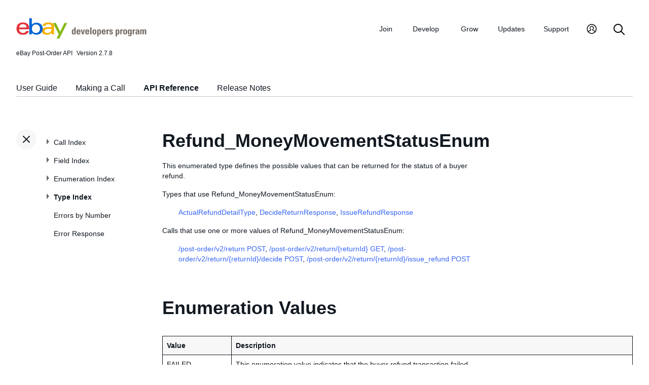

--- FILE ---
content_type: text/html
request_url: https://www.developer.ebay.com/devzone/post-order/types/Refund_MoneyMovementStatusEnum.html
body_size: 2637
content:
<!DOCTYPE HTML PUBLIC "-//W3C//DTD HTML 4.01 Transitional//EN" "http://www.w3.org/TR/html4/loose.dtd">
<html lang="en">
<head>
<title>Refund_MoneyMovementStatusEnum - API Reference - Post-Order API</title>
<meta http-equiv="Content-Type" content="text/html; charset=utf-8" />
<link rel="StyleSheet" type="text/css" href="/DevZone/assets/navstyle.css">
<link rel="StyleSheet" type="text/css" href="/DevZone/assets/api.css">
<link rel="StyleSheet" type="text/css" href="/DevZone/assets/ss-styles.css">
<link rel="StyleSheet" type="text/css" href="/DevZone/assets/ebay.css">
<link rel="StyleSheet" type="text/css" href="/DevZone/assets/types.css">
<link rel="StyleSheet" type="text/css" href="/DevZone/assets/icons/icon.css">
<link rel="StyleSheet" type="text/css" href="/DevZone/assets/icons/icon-button.css">
<link rel="StyleSheet" type="text/css" href="/DevZone/assets/smartmenus/css/sm-core-css.css">
<link rel="StyleSheet" type="text/css" href="/DevZone/assets/smartmenus/css/sm-edp/sm-edp-theme.css">
<link rel="StyleSheet" type="text/css" href="/DevZone/assets/ss-print.css" media="print">
<script type="text/javascript" src="https://ajax.googleapis.com/ajax/libs/jquery/1.9.1/jquery.min.js"></script>
<script type="text/javascript" src="/DevZone/assets/navstyle.js"></script>
<script type="text/javascript" src="/DevZone/assets/tablist.js"></script>
<script type="text/javascript" src="/DevZone/assets/smartmenus/jquery.smartmenus.js"></script>
</head>

<body>
<a class="navhighlight" value="Type Index"> </a>
<a class="navhighlight" value="API Reference"> </a>

<!-- Start Headers -->
<div id="headbar">

	<!-- Product and Version -->
	<div id="dochead">
	<span id="realm">eBay Post-Order API</span><span id="version">Version 2.7.8</span>
	</div>
<!-- Site Resource Links -->
<nav aria-label="Site navigation">
    <!-- Mobile menu toggle button (menu/close icon) -->
    <input id="main-menu-state" type="checkbox" aria-hidden="true"/>
    <label class="main-menu-btn" for="main-menu-state">
        <span class="main-menu-btn-icon" aria-role="button" aria-label="Menu"/>
    </label>
    <!-- Site logo-->
    <a href="/" aria-label="Go to the eBay Developers Program home page">
        <img src="/DevZone/assets/edp-logo.svg" alt="eBay Developers Program logo" class="logo" aria-hidden="true" />
    </a>
    <!-- Menu bar and menus -->
    <ul id="main-menu" class="sm sm-edp">
        <li>
            <a href="/join" data-text="Join">Join</a>
            <ul>
                <li>
                    <a href="/join/about-the-developers-program">About the Developers Program</a>
                </li>
                <li>
                    <a href="/join/benefits">Benefits</a>
                </li>
                <li>
                    <a href="/join/policies">Policies</a>
                </li>
                <li>
                    <a href="/join/api-license-agreement">API License Agreement</a>
                </li>
            </ul>
        </li>
        <li>
            <a href="/develop" data-text="Develops">Develop</a>
            <ul>
                <li>
                    <a href="/develop/get-started">Get Started</a>
                </li>

                <li>
                    <a href="/develop/apis">APIs</a>
                    <ul>
                        <li>
                            <a href="/develop/apis/restful-apis">RESTful APIs</a>
                        </li>
                        <li>
                            <a href="/develop/apis/traditional-apis">Traditional APIs</a>
                        </li>
                        <li>
                            <a href="/develop/apis/api-call-limits">API Call Limits</a>
                        </li>
                        <li>
                            <a href="/develop/apis/api-deprecation-status">API Deprecations</a>
                        </li>
                    </ul>
                </li>
                <li>
                    <a href="/develop/tools">Tools</a>
                    <ul>
                        <li>
                            <a href="http://sandbox.ebay.com/">
                                eBay Sandbox
                            </a>

                            <ul>
                                <li>
                                    <a href="/DevZone/SandboxUser/">Create Test Users</a>
                                </li>
                                <li>
                                    <a href="/support/api-status/sandbox">Sandbox Status</a>
                                </li>
                            </ul>
                        </li>
                        <li>
                            <a href="/my/api_test_tool">API Explorer</a>
                        </li>
                        <li>
                            <a href="/develop/tools/wsdl-pruner">WSDL Pruner</a>
                        </li>
                    </ul>
                </li>
                <li>
                    <a href="/develop/sdks">SDKs</a>
                </li>
                <li>
                    <a href="/develop/widgets">Widgets</a>
                </li>
                <li>
                    <a href="/develop/guides">Guides</a>
                </li>
            </ul>
        </li>
        <li>
            <a href="/grow" data-text="Grows">Grow</a>
            <ul>
                <li>
                    <a href="/grow/application-growth-check">Application Growth Check</a>
                </li>
                <li>
                    <a href="/grow/affiliate-program">Affiliate Program</a>
                </li>
                <li>
                    <a href="/grow/loyalty-program">Loyalty Program</a>
                </li>
                <li>
                    <a href="/grow/events">Events</a>
                </li>
                <li>
                    <a href="/grow/awards">Awards</a>
                </li>
            </ul>
        </li>
        <li>
            <a href="/updates" data-text="Updates">Updates</a>
            <ul>
                <li>
                    <a href="/updates/api-updates">API updates</a>
                </li>
                <li>
                    <a href="/updates/newsletter">Newsletter</a>
                </li>
                <li>
                    <a href="/updates/blog">Blog</a>
                </li>
            </ul>
        </li>
        <li>
            <a href="/support" data-text="Support">Support</a>
            <ul>
                <li>
                    <a href="/support/api-status">API Status</a>
                </li>
                <li>
                    <a href="/support/faq">FAQs</a>
                </li>
                <li>
                    <a href="https://forums.developer.ebay.com/index.html">
                        Developer Community Forum
                    </a>
                </li>
                <li>
                    <a href="/support/knowledge-base">Knowledge Base</a>
                </li>
                <li>
                    <a href="/support/developer-account-support">Developer Account Support</a>
                </li>
                <li>
                    <a href="/my/support/tickets">Developer Technical Support</a>
                </li>
            </ul>
        </li>
        <li>
            <a href="/signin" aria-label="My Account">
                <svg viewBox="0 0 22 24" id="icon-user-profile" height="22" width="22">
                    <path d="M11 19.925a8.925 8.925 0 100-17.85 8.925 8.925 0 000 17.85zm0 1.575C5.201 21.5.5 16.799.5 11S5.201.5 11 .5 21.5 5.201 21.5 11 16.799 21.5 11 21.5zm6.052-3.829a2.21 2.21 0 00-1.317-2.025l-2.439-1.023a1.816 1.816 0 01-1.116-1.727 1.81 1.81 0 01.708-1.406c.961-.735 1.365-1.94 1.055-3.146-.326-1.264-1.48-2.147-2.807-2.147-.81 0-1.57.317-2.141.893a2.934 2.934 0 00.306 4.4c.437.335.695.848.708 1.406a1.816 1.816 0 01-1.116 1.727l-2.439 1.023a2.2 2.2 0 00-1.313 1.892.744.744 0 11-1.484-.09 3.688 3.688 0 012.21-3.177l2.453-1.03a.327.327 0 00.202-.311.322.322 0 00-.122-.248 4.423 4.423 0 01-1.744-3.529 4.394 4.394 0 011.286-3.12A4.467 4.467 0 0111.135 4.7a4.373 4.373 0 014.247 3.269c.457 1.773-.169 3.622-1.593 4.713a.322.322 0 00-.122.248.327.327 0 00.202.312l2.453 1.029a3.706 3.706 0 012.217 3.4h-1.487z"></path>
                </svg>
            </a>
            <ul>
                <li>
                    <a href="/my/keys">Application Keysets</a>
                </li>
                <li>
                    <a href="/my/auth">User Access Tokens</a>
                </li>
                <li>
                    <a href="my/push">
                        Alerts and Notifications
                    </a>
                </li>
                <li>
                    <a href="my/stats">Application Reports</a>
                </li>
                <li>
                    <a href="/my/profile">Profile &amp; contacts</a>
                </li>
            </ul>
        </li>
        <li>
            <a aria-label="Search" href="/search">
                <svg viewBox="0 0 22 22" id="icon-search" height="22" width="22">
                    <path d="M2 9a7 7 0 1114 0A7 7 0 012 9m19.703 11.29l-5.67-5.67-.008-.003A8.954 8.954 0 0018 9a9 9 0 00-9-9 9 9 0 00-9 9 9 9 0 009 9 8.958 8.958 0 005.66-2.007l5.663 5.717c.19.187.445.292.71.29a1 1 0 00.67-1.71"></path>
                </svg>
            </a>
        </li>
    </ul>
</nav>
<!-- End API and Resources Header -->
	<div id="docsetAll">
		<ul>
		<li><a href="..//api-docs/user-guides/static/post-order-user-guide-landing.html">User Guide</a></li>
		<li><a href="../concepts/MakingACall.html">Making a Call</a></li>
		<li><a href="../index.html">API Reference</a></li>
		<li><a href="../ReleaseNotes.html">Release Notes</a></li>
		</ul>
	</div>

</div>
<!-- End Headers -->

<!-- Start bottom half divs -->
<div id="bottomhalf">

<div id="sidebarButtonCont"><div id="sidebarButton">&nbsp;</div></div><aside id="sidebar">
  <nav id="tocnav"></nav>
</aside>

<a name="top"></a>
<main id="doc">


<!-- Start Doc Content -->
<a name="RefundMoneyMovementStatusEnum"> </a>
<h1>Refund_MoneyMovementStatusEnum</h1>
<p>
This enumerated type defines the possible values that can be returned for the status of a buyer refund.
</p>

<p>Types that use Refund_MoneyMovementStatusEnum:</p>
<ul>
<p>
<a class="nohi" href="ActualRefundDetailType.html">ActualRefundDetailType</a>,
<a class="nohi" href="DecideReturnResponse.html">DecideReturnResponse</a>,
<a class="nohi" href="IssueRefundResponse.html">IssueRefundResponse</a>
</p>
</ul>

<p>Calls that use one or more values of Refund_MoneyMovementStatusEnum:</p>
<ul>
<p>
<a class="nohi" href="../post-order_v2_return__post.html">/post-order/v2/return POST</a>,
<a class="nohi" href="../post-order_v2_return-returnid__get.html">/post-order/v2/return/{returnId} GET</a>,
<a class="nohi" href="../post-order_v2_return-returnid_decide__post.html">/post-order/v2/return/{returnId}/decide POST</a>,
<a class="nohi" href="../post-order_v2_return-returnid_issue_refund__post.html">/post-order/v2/return/{returnId}/issue_refund POST</a>
</p>
</ul>

<h2>Enumeration Values</h2>

<table class="tableEnum" border="0" cellpadding="0" cellspacing="0" width="90%">

<tr>
<td class="thEnum thNameEnum" align="left" valign="top">Value</td>
<td class="thEnum thNameEnum" align="left" valign="top">Description</td>
</tr>

<tr>
 <td class="tdEnum" align="left" valign="top">FAILED</td>
 <td class="tdEnum" align="left" valign="top"><!-- FAILED -->This enumeration value indicates that the buyer refund transaction failed.</td>
</tr>

<tr>
 <td class="tdEnum" align="left" valign="top">PENDING</td>
 <td class="tdEnum" align="left" valign="top"><!-- PENDING -->This enumeration value indicates that the buyer refund is in the pending state.</td>
</tr>

<tr>
 <td class="tdEnum" align="left" valign="top">REQUESTED</td>
 <td class="tdEnum" align="left" valign="top"><!-- REQUESTED -->This enumeration value indicates that a refund has been requested by the buyer.</td>
</tr>

<tr>
 <td class="tdEnum" align="left" valign="top">SUCCESS</td>
 <td class="tdEnum" align="left" valign="top"><!-- SUCCESS -->This enumeration value indicates that the buyer refund was successful.</td>
</tr>

<tr>
 <td class="tdEnum" align="left" valign="top">UNKNOWN</td>
 <td class="tdEnum" align="left" valign="top"><!-- UNKNOWN -->This enumeration value indicates that the result of the buyer refund transaction is unknown.</td>
</tr>

</table>

&nbsp;&nbsp;* See the <a class="nohi" href="../enumindex.html">Enumeration Index</a> to see exact use of each enumeration value in the API.
<!-- End Doc Content -->
</main>

<!-- End bottom half divs -->
</div>
<footer>
<p class="copyright">Copyright &copy; 2015&ndash;2025
eBay Inc. All rights reserved. This documentation and the API may only be used in accordance with the eBay Developers Program and API License Agreement.
</p>
</footer>
</body>
</html><!-- RcmdId EDPWEB_DOCUMENTATION,RlogId t6favpfg4dlkr%3D9%60bwt%60d5%60jhs.2ed%3A1e2e00*w%60ut21%3E*ehn%7Dp-19bfd53fc68-0x703 --><!-- SiteId: 0, Environment: production, AppName: edpweb, PageId: 2367673 --><script type="text/javascript">(function(scope){var CosHeaders={"X_EBAY_C_TRACKING":"guid=fd53fc7a19b0ab15531178a9ffffe6ef,pageid=2367673,cobrandId=0"};scope.cosHeadersInfo={getCosHeaders:function(){return CosHeaders;},getTrackingHeaders:function(){return CosHeaders.X_EBAY_C_TRACKING;}};})(window)</script>

--- FILE ---
content_type: text/html
request_url: https://www.developer.ebay.com/devzone/post-order/types/_toc.html
body_size: 2989
content:
<ul id="tocnavtop">
<li><a href="../index.html#CallIndex">Call Index</a>
    <ul>
    <li>Cancellation Calls
        <ul>
        <li><a href="../post-order_v2_cancellation__post.html#overview">POST submitCancellationRequest</a>
            <ul>
            <li><a href="../post-order_v2_cancellation__post.html#Input">Input</a></li>
            <li><a href="../post-order_v2_cancellation__post.html#Output">Output</a></li>
            <li><a href="../post-order_v2_cancellation__post.html#Samples">Samples</a></li>
            <li><a href="../post-order_v2_cancellation__post.html#ChangeHistory">Change History</a></li>
            </ul>
            <span class="collapsed" />
        </li>
        <li><a href="../post-order_v2_cancellation_check_eligibility__post.html#overview">POST checkCancellationEligibility</a>    
            <ul>
            <li><a href="../post-order_v2_cancellation_check_eligibility__post.html#Input">Input</a></li>
            <li><a href="../post-order_v2_cancellation_check_eligibility__post.html#Output">Output</a></li>
            <li><a href="../post-order_v2_cancellation_check_eligibility__post.html#Samples">Samples</a></li>
            <li><a href="../post-order_v2_cancellation_check_eligibility__post.html#ChangeHistory">Change History</a></li>
            </ul>
            <span class="collapsed" />
        </li>
        <li><a href="../post-order_v2_cancellation_search__get.html#overview">GET searchCancellations</a>
            <ul>
            <li><a href="../post-order_v2_cancellation_search__get.html#Input">Input</a></li>
            <li><a href="../post-order_v2_cancellation_search__get.html#Output">Output</a></li>
            <li><a href="../post-order_v2_cancellation_search__get.html#Samples">Samples</a></li>
            <li><a href="../post-order_v2_cancellation_search__get.html#ChangeHistory">Change History</a></li>
            </ul>
            <span class="collapsed" />
        </li>
        <li><a href="../post-order_v2_cancellation-cancelId__get.html#overview">GET getCancellation</a>
            <ul>
            <li><a href="../post-order_v2_cancellation-cancelId__get.html#Input">Input</a></li>
            <li><a href="../post-order_v2_cancellation-cancelId__get.html#Output">Output</a></li>
            <li><a href="../post-order_v2_cancellation-cancelId__get.html#Samples">Samples</a></li>
            <li><a href="../post-order_v2_cancellation-cancelId__get.html#ChangeHistory">Change History</a></li>
            </ul>
            <span class="collapsed" />
        </li>
        <li><a href="../post-order_v2_cancellation-cancelId_approve__post.html#overview">POST approveCancellationRequest</a>
            <ul>
            <li><a href="../post-order_v2_cancellation-cancelId_approve__post.html#Input">Input</a></li>
            <li><a href="../post-order_v2_cancellation-cancelId_approve__post.html#Output">Output</a></li>
            <li><a href="../post-order_v2_cancellation-cancelId_approve__post.html#Samples">Samples</a></li>
            <li><a href="../post-order_v2_cancellation-cancelId_approve__post.html#ChangeHistory">Change History</a></li>
            </ul>
            <span class="collapsed" />
        </li>
        <li><a href="../post-order_v2_cancellation-cancelId_confirm__post.html#overview">POST confirmCancellationRefund</a>
            <ul>
            <li><a href="../post-order_v2_cancellation-cancelId_confirm__post.html#Input">Input</a></li>
            <li><a href="../post-order_v2_cancellation-cancelId_confirm__post.html#Output">Output</a></li>
            <li><a href="../post-order_v2_cancellation-cancelId_confirm__post.html#Samples">Samples</a></li>
            <li><a href="../post-order_v2_cancellation-cancelId_confirm__post.html#ChangeHistory">Change History</a></li>
            </ul>
            <span class="collapsed" />
        </li>
        <li><a href="../post-order_v2_cancellation-cancelId_reject__post.html#overview">POST rejectCancellationRequest</a>
            <ul>
            <li><a href="../post-order_v2_cancellation-cancelId_reject__post.html#Input">Input</a></li>
            <li><a href="../post-order_v2_cancellation-cancelId_reject__post.html#Output">Output</a></li>
            <li><a href="../post-order_v2_cancellation-cancelId_reject__post.html#Samples">Samples</a></li>
            <li><a href="../post-order_v2_cancellation-cancelId_reject__post.html#ChangeHistory">Change History</a></li>
            </ul>
            <span class="collapsed" />
        </li>
        </ul>
        <span class="collapsed" />
    </li>
    <li>Case Management Calls
        <ul>
        <li><a href="../post-order_v2_casemanagement-caseId__get.html#overview">GET getCase</a>
            <ul>
            <li><a href="../post-order_v2_casemanagement-caseId__get.html#Input">Input</a></li>
            <li><a href="../post-order_v2_casemanagement-caseId__get.html#Output">Output</a></li>
            <li><a href="../post-order_v2_casemanagement-caseId__get.html#Samples">Samples</a></li>
            <li><a href="../post-order_v2_casemanagement-caseId__get.html#ChangeHistory">Change History</a></li>
            </ul>
            <span class="collapsed" />
        </li>
        <li><a href="../post-order_v2_casemanagement-caseId_appeal__post.html#overview">POST appealCaseDecision</a>
            <ul>
            <li><a href="../post-order_v2_casemanagement-caseId_appeal__post.html#Input">Input</a></li>
            <li><a href="../post-order_v2_casemanagement-caseId_appeal__post.html#Output">Output</a></li>
            <li><a href="../post-order_v2_casemanagement-caseId_appeal__post.html#Samples">Samples</a></li>
            <li><a href="../post-order_v2_casemanagement-caseId_appeal__post.html#ChangeHistory">Change History</a></li>
            </ul>
            <span class="collapsed" />
        </li>
        <li><a href="../post-order_v2_casemanagement-caseId_close__post.html#overview">POST closeCase</a>
            <ul>
            <li><a href="../post-order_v2_casemanagement-caseId_close__post.html#Input">Input</a></li>
            <li><a href="../post-order_v2_casemanagement-caseId_close__post.html#Output">Output</a></li>
            <li><a href="../post-order_v2_casemanagement-caseId_close__post.html#Samples">Samples</a></li>
            <li><a href="../post-order_v2_casemanagement-caseId_close__post.html#ChangeHistory">Change History</a></li>
            </ul>
            <span class="collapsed" />
        </li>
        <li><a href="../post-order_v2_casemanagement-caseId_issue_refund__post.html#overview">POST issueCaseRefund</a>
            <ul>
            <li><a href="../post-order_v2_casemanagement-caseId_issue_refund__post.html#Input">Input</a></li>
            <li><a href="../post-order_v2_casemanagement-caseId_issue_refund__post.html#Output">Output</a></li>
            <li><a href="../post-order_v2_casemanagement-caseId_issue_refund__post.html#Samples">Samples</a></li>
            <li><a href="../post-order_v2_casemanagement-caseId_issue_refund__post.html#ChangeHistory">Change History</a></li>
            </ul>
            <span class="collapsed" />
        </li>
        <li><a href="../post-order_v2_casemanagement-caseId_provide_return_address__post.html#overview">POST provideCaseReturnAddress</a>
            <ul>
            <li><a href="../post-order_v2_casemanagement-caseId_provide_return_address__post.html#Input">Input</a></li>
            <li><a href="../post-order_v2_casemanagement-caseId_provide_return_address__post.html#Output">Output</a></li>
            <li><a href="../post-order_v2_casemanagement-caseId_provide_return_address__post.html#Samples">Samples</a></li>
            <li><a href="../post-order_v2_casemanagement-caseId_provide_return_address__post.html#ChangeHistory">Change History</a></li>
            </ul>
            <span class="collapsed" />
        </li>
        <li><a href="../post-order_v2_casemanagement-caseId_provide_shipment_info__post.html#overview">POST provideCaseShipmentInfo</a>
            <ul>
            <li><a href="../post-order_v2_casemanagement-caseId_provide_shipment_info__post.html#Input">Input</a></li>
            <li><a href="../post-order_v2_casemanagement-caseId_provide_shipment_info__post.html#Output">Output</a></li>
            <li><a href="../post-order_v2_casemanagement-caseId_provide_shipment_info__post.html#Samples">Samples</a></li>
            <li><a href="../post-order_v2_casemanagement-caseId_provide_shipment_info__post.html#ChangeHistory">Change History</a></li>
            </ul>
            <span class="collapsed" />
        </li>
        </ul>
        <span class="collapsed" />
    </li>
    <li>Inquiry Calls
        <ul>
        <li><a href="../post-order_v2_inquiry__post.html#overview">POST createInquiry</a>
            <ul>
            <li><a href="../post-order_v2_inquiry__post.html#Input">Input</a></li>
            <li><a href="../post-order_v2_inquiry__post.html#Output">Output</a></li>
            <li><a href="../post-order_v2_inquiry__post.html#Samples">Samples</a></li>
            <li><a href="../post-order_v2_inquiry__post.html#ChangeHistory">Change History</a></li>
            </ul>
            <span class="collapsed" />
        </li>
        <li><a href="../post-order_v2_inquiry_check_eligibility__post.html#overview">POST checkInquiryEligibility</a>
            <ul>
            <li><a href="../post-order_v2_inquiry_check_eligibility__post.html#Input">Input</a></li>
            <li><a href="../post-order_v2_inquiry_check_eligibility__post.html#Output">Output</a></li>
            <li><a href="../post-order_v2_inquiry_check_eligibility__post.html#Samples">Samples</a></li>
            <li><a href="../post-order_v2_inquiry_check_eligibility__post.html#ChangeHistory">Change History</a></li>
            </ul>
            <span class="collapsed" />
        </li>
        <li><a href="../post-order_v2_inquiry-inquiryId__get.html#overview">GET getInquiry</a>
            <ul>
            <li><a href="../post-order_v2_inquiry-inquiryId__get.html#Input">Input</a></li>
            <li><a href="../post-order_v2_inquiry-inquiryId__get.html#Output">Output</a></li>
            <li><a href="../post-order_v2_inquiry-inquiryId__get.html#Samples">Samples</a></li>
            <li><a href="../post-order_v2_inquiry-inquiryId__get.html#ChangeHistory">Change History</a></li>
            </ul>
            <span class="collapsed" />
        </li>
        <li><a href="../post-order_v2_inquiry-inquiryId_close__post.html#overview">POST closeInquiry</a>
            <ul>
            <li><a href="../post-order_v2_inquiry-inquiryId_close__post.html#Input">Input</a></li>
            <li><a href="../post-order_v2_inquiry-inquiryId_close__post.html#Output">Output</a></li>
            <li><a href="../post-order_v2_inquiry-inquiryId_close__post.html#Samples">Samples</a></li>
            <li><a href="../post-order_v2_inquiry-inquiryId_close__post.html#ChangeHistory">Change History</a></li>
            </ul>
            <span class="collapsed" />
        </li>
        <li><a href="../post-order_v2_inquiry-inquiryId_confirm_refund__post.html#overview">POST confirmInquiryRefund</a>
            <ul>
            <li><a href="../post-order_v2_inquiry-inquiryId_confirm_refund__post.html#Input">Input</a></li>
            <li><a href="../post-order_v2_inquiry-inquiryId_confirm_refund__post.html#Output">Output</a></li>
            <li><a href="../post-order_v2_inquiry-inquiryId_confirm_refund__post.html#Samples">Samples</a></li>
            <li><a href="../post-order_v2_inquiry-inquiryId_confirm_refund__post.html#ChangeHistory">Change History</a></li>
            </ul>
            <span class="collapsed" />
        </li>
        <li><a href="../post-order_v2_inquiry-inquiryId_escalate__post.html#overview">POST escalateInquiry</a>
            <ul>
            <li><a href="../post-order_v2_inquiry-inquiryId_escalate__post.html#Input">Input</a></li>
            <li><a href="../post-order_v2_inquiry-inquiryId_escalate__post.html#Output">Output</a></li>
            <li><a href="../post-order_v2_inquiry-inquiryId_escalate__post.html#Samples">Samples</a></li>
            <li><a href="../post-order_v2_inquiry-inquiryId_escalate__post.html#ChangeHistory">Change History</a></li>
            </ul>
            <span class="collapsed" />
        </li>
        <li><a href="../post-order_v2_inquiry-inquiryId_issue_refund__post.html#overview">POST issueInquiryRefund</a>
            <ul>
            <li><a href="../post-order_v2_inquiry-inquiryId_issue_refund__post.html#Input">Input</a></li>
            <li><a href="../post-order_v2_inquiry-inquiryId_issue_refund__post.html#Output">Output</a></li>
            <li><a href="../post-order_v2_inquiry-inquiryId_issue_refund__post.html#Samples">Samples</a></li>
            <li><a href="../post-order_v2_inquiry-inquiryId_issue_refund__post.html#ChangeHistory">Change History</a></li>
            </ul>
            <span class="collapsed" />
        </li>
        <li><a href="../post-order_v2_inquiry-inquiryId_provide_refund_info__post.html#overview">POST provideInquiryRefundInfo</a>
            <ul>
            <li><a href="../post-order_v2_inquiry-inquiryId_provide_refund_info__post.html#Input">Input</a></li>
            <li><a href="../post-order_v2_inquiry-inquiryId_provide_refund_info__post.html#Output">Output</a></li>
            <li><a href="../post-order_v2_inquiry-inquiryId_provide_refund_info__post.html#Samples">Samples</a></li>
            <li><a href="../post-order_v2_inquiry-inquiryId_provide_refund_info__post.html#ChangeHistory">Change History</a></li>
            </ul>
            <span class="collapsed" />
        </li>
        <li><a href="../post-order_v2_inquiry-inquiryId_provide_shipment_info__post.html#overview">POST provideInquiryShipmentInfo</a>
            <ul>
            <li><a href="../post-order_v2_inquiry-inquiryId_provide_shipment_info__post.html#Input">Input</a></li>
            <li><a href="../post-order_v2_inquiry-inquiryId_provide_shipment_info__post.html#Output">Output</a></li>
            <li><a href="../post-order_v2_inquiry-inquiryId_provide_shipment_info__post.html#Samples">Samples</a></li>
            <li><a href="../post-order_v2_inquiry-inquiryId_provide_shipment_info__post.html#ChangeHistory">Change History</a></li>
            </ul>
            <span class="collapsed" />
        </li>
        <li><a href="../post-order_v2_inquiry-inquiryId_send_message__post.html#overview">POST sendInquiryMessage</a>
            <ul>
            <li><a href="../post-order_v2_inquiry-inquiryId_send_message__post.html#Input">Input</a></li>
            <li><a href="../post-order_v2_inquiry-inquiryId_send_message__post.html#Output">Output</a></li>
            <li><a href="../post-order_v2_inquiry-inquiryId_send_message__post.html#Samples">Samples</a></li>
            <li><a href="../post-order_v2_inquiry-inquiryId_send_message__post.html#ChangeHistory">Change History</a></li>
            </ul>
            <span class="collapsed" />
        </li>
        </ul>
        <span class="collapsed" />
    </li>
    <li>Return Calls
        <ul>
        <li><a href="../post-order_v2_return__post.html#overview">POST createReturnRequest</a>
            <ul>
            <li><a href="../post-order_v2_return__post.html#Input">Input</a></li>
            <li><a href="../post-order_v2_return__post.html#Output">Output</a></li>
            <li><a href="../post-order_v2_return__post.html#Samples">Samples</a></li>
            <li><a href="../post-order_v2_return__post.html#ChangeHistory">Change History</a></li>
            </ul>
            <span class="collapsed" />
        </li>
        <li><a href="../post-order_v2_return_check_eligibility__post.html#overview">POST checkReturnEligibility</a>
            <ul>
            <li><a href="../post-order_v2_return_check_eligibility__post.html#Input">Input</a></li>
            <li><a href="../post-order_v2_return_check_eligibility__post.html#Output">Output</a></li>
            <li><a href="../post-order_v2_return_check_eligibility__post.html#Samples">Samples</a></li>
            <li><a href="../post-order_v2_return_check_eligibility__post.html#ChangeHistory">Change History</a></li>
            </ul>
            <span class="collapsed" />
        </li>
        <li><a href="../post-order_v2_return_draft__post.html#overview">POST createReturnDraft</a>
            <ul>
            <li><a href="../post-order_v2_return_draft__post.html#Input">Input</a></li>
            <li><a href="../post-order_v2_return_draft__post.html#Output">Output</a></li>
            <li><a href="../post-order_v2_return_draft__post.html#Samples">Samples</a></li>
            <li><a href="../post-order_v2_return_draft__post.html#ChangeHistory">Change History</a></li>
            </ul>
            <span class="collapsed" />
        </li>
        <li><a href="../post-order_v2_return_draft-draftId__get.html#overview">GET getReturnDraft</a>
            <ul>
            <li><a href="../post-order_v2_return_draft-draftId__get.html#Input">Input</a></li>
            <li><a href="../post-order_v2_return_draft-draftId__get.html#Output">Output</a></li>
            <li><a href="../post-order_v2_return_draft-draftId__get.html#Samples">Samples</a></li>
            <li><a href="../post-order_v2_return_draft-draftId__get.html#ChangeHistory">Change History</a></li>
            </ul>
            <span class="collapsed" />
        </li>
        <li><a href="../post-order_v2_return_draft-draftId__put.html#overview">PUT updateReturnDraft</a>
            <ul>
            <li><a href="../post-order_v2_return_draft-draftId__put.html#Input">Input</a></li>
            <li><a href="../post-order_v2_return_draft-draftId__put.html#Output">Output</a></li>
            <li><a href="../post-order_v2_return_draft-draftId__put.html#Samples">Samples</a></li>
            <li><a href="../post-order_v2_return_draft-draftId__put.html#ChangeHistory">Change History</a></li>
            </ul>
            <span class="collapsed" />
        </li>
        <li><a href="../post-order_v2_return_draft-draftId_file_upload__post.html#overview">POST uploadReturnDraftFile</a>
            <ul>
            <li><a href="../post-order_v2_return_draft-draftId_file_upload__post.html#Input">Input</a></li>
            <li><a href="../post-order_v2_return_draft-draftId_file_upload__post.html#Output">Output</a></li>
            <li><a href="../post-order_v2_return_draft-draftId_file_upload__post.html#Samples">Samples</a></li>
            <li><a href="../post-order_v2_return_draft-draftId_file_upload__post.html#ChangeHistory">Change History</a></li>
            </ul>
            <span class="collapsed" />
        </li>
        <li><a href="../post-order_v2_return_draft-draftId_file-fileId__delete.html#overview">DELETE removeReturnDraftFile</a>
            <ul>
            <li><a href="../post-order_v2_return_draft-draftId_file-fileId__delete.html#Input">Input</a></li>
            <li><a href="../post-order_v2_return_draft-draftId_file-fileId__delete.html#Output">Output</a></li>
            <li><a href="../post-order_v2_return_draft-draftId_file-fileId__delete.html#Samples">Samples</a></li>
            <li><a href="../post-order_v2_return_draft-draftId_file-fileId__delete.html#ChangeHistory">Change History</a></li>
            </ul>
            <span class="collapsed" />
        </li>
        <li><a href="../post-order_v2_return_draft-draftId_files__get.html#overview">GET getReturnDraftFiles</a>
            <ul>
            <li><a href="../post-order_v2_return_draft-draftId_files__get.html#Input">Input</a></li>
            <li><a href="../post-order_v2_return_draft-draftId_files__get.html#Output">Output</a></li>
            <li><a href="../post-order_v2_return_draft-draftId_files__get.html#Samples">Samples</a></li>
            <li><a href="../post-order_v2_return_draft-draftId_files__get.html#ChangeHistory">Change History</a></li>
            </ul>
            <span class="collapsed" />
        </li>
        <li><a href="../post-order_v2_return_estimate__post.html#overview">POST getReturnEstimate</a>
            <ul>
            <li><a href="../post-order_v2_return_estimate__post.html#Input">Input</a></li>
            <li><a href="../post-order_v2_return_estimate__post.html#Output">Output</a></li>
            <li><a href="../post-order_v2_return_estimate__post.html#Samples">Samples</a></li>
            <li><a href="../post-order_v2_return_estimate__post.html#ChangeHistory">Change History</a></li>
            </ul>
            <span class="collapsed" />
        </li>
        <li><a href="../post-order_v2_return_metadata-metadataKey__get.html#overview">GET getReturnMetadata</a>
            <ul>
            <li><a href="../post-order_v2_return_metadata-metadataKey__get.html#Input">Input</a></li>
            <li><a href="../post-order_v2_return_metadata-metadataKey__get.html#Output">Output</a></li>
            <li><a href="../post-order_v2_return_metadata-metadataKey__get.html#Samples">Samples</a></li>
            <li><a href="../post-order_v2_return_metadata-metadataKey__get.html#ChangeHistory">Change History</a></li>
            </ul>
            <span class="collapsed" />
        </li>
        <li><a href="../post-order_v2_return_search__get.html#overview">GET searchReturnRequests</a>
            <ul>
            <li><a href="../post-order_v2_return_search__get.html#Input">Input</a></li>
            <li><a href="../post-order_v2_return_search__get.html#Output">Output</a></li>
            <li><a href="../post-order_v2_return_search__get.html#Samples">Samples</a></li>
            <li><a href="../post-order_v2_return_search__get.html#ChangeHistory">Change History</a></li>
            </ul>
            <span class="collapsed" />
        </li>
        <li><a href="../post-order_v2_return-returnId__get.html#overview">GET getReturn</a>
            <ul>
            <li><a href="../post-order_v2_return-returnId__get.html#Input">Input</a></li>
            <li><a href="../post-order_v2_return-returnId__get.html#Output">Output</a></li>
            <li><a href="../post-order_v2_return-returnId__get.html#Samples">Samples</a></li>
            <li><a href="../post-order_v2_return-returnId__get.html#ChangeHistory">Change History</a></li>
            </ul>
            <span class="collapsed" />
        </li>
        <li><a href="../post-order_v2_return-returnId_add_shipping_label__post.html#overview">POST addShippingLabelInfo</a>
            <ul>
            <li><a href="../post-order_v2_return-returnId_add_shipping_label__post.html#Input">Input</a></li>
            <li><a href="../post-order_v2_return-returnId_add_shipping_label__post.html#Output">Output</a></li>
            <li><a href="../post-order_v2_return-returnId_add_shipping_label__post.html#Samples">Samples</a></li>
            <li><a href="../post-order_v2_return-returnId_add_shipping_label__post.html#ChangeHistory">Change History</a></li>
            </ul>
            <span class="collapsed" />
        </li>
        <li><a href="../post-order_v2_return-returnId_cancel__post.html#overview">POST cancelReturnRequest</a>
            <ul>
            <li><a href="../post-order_v2_return-returnId_cancel__post.html#Input">Input</a></li>
            <li><a href="../post-order_v2_return-returnId_cancel__post.html#Output">Output</a></li>
            <li><a href="../post-order_v2_return-returnId_cancel__post.html#Samples">Samples</a></li>
            <li><a href="../post-order_v2_return-returnId_cancel__post.html#ChangeHistory">Change History</a></li>
            </ul>
            <span class="collapsed" />
        </li>
        <li><a href="../post-order_v2_return-returnId_check_label_print_eligibility__get.html#overview">GET checkReturnLabelPrintEligibility</a>
            <ul>
            <li><a href="../post-order_v2_return-returnId_check_label_print_eligibility__get.html#Input">Input</a></li>
            <li><a href="../post-order_v2_return-returnId_check_label_print_eligibility__get.html#Output">Output</a></li>
            <li><a href="../post-order_v2_return-returnId_check_label_print_eligibility__get.html#Samples">Samples</a></li>
            <li><a href="../post-order_v2_return-returnId_check_label_print_eligibility__get.html#ChangeHistory">Change History</a></li>
            </ul>
            <span class="collapsed" />
        </li>
        <li><a href="../post-order_v2_return-returnId_decide__post.html#overview">POST processReturnRequest</a>
            <ul>
            <li><a href="../post-order_v2_return-returnId_decide__post.html#Input">Input</a></li>
            <li><a href="../post-order_v2_return-returnId_decide__post.html#Output">Output</a></li>
            <li><a href="../post-order_v2_return-returnId_decide__post.html#Samples">Samples</a></li>
            <li><a href="../post-order_v2_return-returnId_decide__post.html#ChangeHistory">Change History</a></li>
            </ul>
            <span class="collapsed" />
        </li>
        <li><a href="../post-order_v2_return-returnId_escalate__post.html#overview">POST escalateReturn</a>
            <ul>
            <li><a href="../post-order_v2_return-returnId_escalate__post.html#Input">Input</a></li>
            <li><a href="../post-order_v2_return-returnId_escalate__post.html#Output">Output</a></li>
            <li><a href="../post-order_v2_return-returnId_escalate__post.html#Samples">Samples</a></li>
            <li><a href="../post-order_v2_return-returnId_escalate__post.html#ChangeHistory">Change History</a></li>
            </ul>
            <span class="collapsed" />
        </li>
        <li><a href="../post-order_v2_return-returnId_file_submit__post.html#overview">POST submitReturnFiles</a>
            <ul>
            <li><a href="../post-order_v2_return-returnId_file_submit__post.html#Input">Input</a></li>
            <li><a href="../post-order_v2_return-returnId_file_submit__post.html#Output">Output</a></li>
            <li><a href="../post-order_v2_return-returnId_file_submit__post.html#Samples">Samples</a></li>
            <li><a href="../post-order_v2_return-returnId_file_submit__post.html#ChangeHistory">Change History</a></li>
            </ul>
            <span class="collapsed" />
        </li>
        <li><a href="../post-order_v2_return-returnId_file_upload__post.html#overview">POST uploadReturnFile</a>
            <ul>
            <li><a href="../post-order_v2_return-returnId_file_upload__post.html#Input">Input</a></li>
            <li><a href="../post-order_v2_return-returnId_file_upload__post.html#Output">Output</a></li>
            <li><a href="../post-order_v2_return-returnId_file_upload__post.html#Samples">Samples</a></li>
            <li><a href="../post-order_v2_return-returnId_file_upload__post.html#ChangeHistory">Change History</a></li>
            </ul>
            <span class="collapsed" />
        </li>
        <li><a href="../post-order_v2_return-returnId_file-fileId__delete.html#overview">DELETE removeReturnFile</a>
            <ul>
            <li><a href="../post-order_v2_return-returnId_file-fileId__delete.html#Input">Input</a></li>
            <li><a href="../post-order_v2_return-returnId_file-fileId__delete.html#Output">Output</a></li>
            <li><a href="../post-order_v2_return-returnId_file-fileId__delete.html#Samples">Samples</a></li>
            <li><a href="../post-order_v2_return-returnId_file-fileId__delete.html#ChangeHistory">Change History</a></li>
            </ul>
            <span class="collapsed" />
        </li>
        <li><a href="../post-order_v2_return-returnId_files__get.html#overview">GET getReturnFiles</a>
            <ul>
            <li><a href="../post-order_v2_return-returnId_files__get.html#Input">Input</a></li>
            <li><a href="../post-order_v2_return-returnId_files__get.html#Output">Output</a></li>
            <li><a href="../post-order_v2_return-returnId_files__get.html#Samples">Samples</a></li>
            <li><a href="../post-order_v2_return-returnId_files__get.html#ChangeHistory">Change History</a></li>
            </ul>
            <span class="collapsed" />
        </li>
        <li><a href="../post-order_v2_return-returnId_get_shipping_label__get.html#overview">GET getReturnShippingLabel</a>
            <ul>
            <li><a href="../post-order_v2_return-returnId_get_shipping_label__get.html#Input">Input</a></li>
            <li><a href="../post-order_v2_return-returnId_get_shipping_label__get.html#Output">Output</a></li>
            <li><a href="../post-order_v2_return-returnId_get_shipping_label__get.html#Samples">Samples</a></li>
            <li><a href="../post-order_v2_return-returnId_get_shipping_label__get.html#ChangeHistory">Change History</a></li>
            </ul>
            <span class="collapsed" />
        </li>
        <li><a href="../post-order_v2_return-returnId_initiate_shipping_label__post.html#overview">POST createShippingLabel</a>
            <ul>
            <li><a href="../post-order_v2_return-returnId_initiate_shipping_label__post.html#Input">Input</a></li>
            <li><a href="../post-order_v2_return-returnId_initiate_shipping_label__post.html#Output">Output</a></li>
            <li><a href="../post-order_v2_return-returnId_initiate_shipping_label__post.html#Samples">Samples</a></li>
            <li><a href="../post-order_v2_return-returnId_initiate_shipping_label__post.html#ChangeHistory">Change History</a></li>
            </ul>
            <span class="collapsed" />
        </li>
        <li><a href="../post-order_v2_return-returnId_issue_refund__post.html#overview">POST issueReturnRefund</a>
            <ul>
            <li><a href="../post-order_v2_return-returnId_issue_refund__post.html#Input">Input</a></li>
            <li><a href="../post-order_v2_return-returnId_issue_refund__post.html#Output">Output</a></li>
            <li><a href="../post-order_v2_return-returnId_issue_refund__post.html#Samples">Samples</a></li>
            <li><a href="../post-order_v2_return-returnId_issue_refund__post.html#ChangeHistory">Change History</a></li>
            </ul>
            <span class="collapsed" />
        </li>
        <li><a href="../post-order_v2_return-returnId_mark_as_received__post.html#overview">POST markItemReceived</a>
            <ul>
            <li><a href="../post-order_v2_return-returnId_mark_as_received__post.html#Input">Input</a></li>
            <li><a href="../post-order_v2_return-returnId_mark_as_received__post.html#Output">Output</a></li>
            <li><a href="../post-order_v2_return-returnId_mark_as_received__post.html#Samples">Samples</a></li>
            <li><a href="../post-order_v2_return-returnId_mark_as_received__post.html#ChangeHistory">Change History</a></li>
            </ul>
            <span class="collapsed" />
        </li>
        <li><a href="../post-order_v2_return-returnId_mark_as_shipped__post.html#overview">POST markItemSent</a>
            <ul>
            <li><a href="../post-order_v2_return-returnId_mark_as_shipped__post.html#Input">Input</a></li>
            <li><a href="../post-order_v2_return-returnId_mark_as_shipped__post.html#Output">Output</a></li>
            <li><a href="../post-order_v2_return-returnId_mark_as_shipped__post.html#Samples">Samples</a></li>
            <li><a href="../post-order_v2_return-returnId_mark_as_shipped__post.html#ChangeHistory">Change History</a></li>
            </ul>
            <span class="collapsed" />
        </li>
        <li><a href="../post-order_v2_return-returnId_mark_refund_received__post.html#overview">POST markReturnRefundReceived</a>
            <ul>
            <li><a href="../post-order_v2_return-returnId_mark_refund_received__post.html#Input">Input</a></li>
            <li><a href="../post-order_v2_return-returnId_mark_refund_received__post.html#Output">Output</a></li>
            <li><a href="../post-order_v2_return-returnId_mark_refund_received__post.html#Samples">Samples</a></li>
            <li><a href="../post-order_v2_return-returnId_mark_refund_received__post.html#ChangeHistory">Change History</a></li>
            </ul>
            <span class="collapsed" />
        </li>
        <li><a href="../post-order_v2_return-returnId_mark_refund_sent__post.html#overview">POST markReturnRefundSent</a>
            <ul>
            <li><a href="../post-order_v2_return-returnId_mark_refund_sent__post.html#Input">Input</a></li>
            <li><a href="../post-order_v2_return-returnId_mark_refund_sent__post.html#Output">Output</a></li>
            <li><a href="../post-order_v2_return-returnId_mark_refund_sent__post.html#Samples">Samples</a></li>
            <li><a href="../post-order_v2_return-returnId_mark_refund_sent__post.html#ChangeHistory">Change History</a></li>
            </ul>
            <span class="collapsed" />
        </li>
        <li><a href="../post-order_v2_return-returnId_send_message__post.html#overview">POST sendReturnMessage</a>
            <ul>
            <li><a href="../post-order_v2_return-returnId_send_message__post.html#Input">Input</a></li>
            <li><a href="../post-order_v2_return-returnId_send_message__post.html#Output">Output</a></li>
            <li><a href="../post-order_v2_return-returnId_send_message__post.html#Samples">Samples</a></li>
            <li><a href="../post-order_v2_return-returnId_send_message__post.html#ChangeHistory">Change History</a></li>
            </ul>
            <span class="collapsed" />
        </li>
        <li><a href="../post-order_v2_return-returnId_send_shipping_label__post.html#overview">POST sendShippingLabel</a>
            <ul>
            <li><a href="../post-order_v2_return-returnId_send_shipping_label__post.html#Input">Input</a></li>
            <li><a href="../post-order_v2_return-returnId_send_shipping_label__post.html#Output">Output</a></li>
            <li><a href="../post-order_v2_return-returnId_send_shipping_label__post.html#Samples">Samples</a></li>
            <li><a href="../post-order_v2_return-returnId_send_shipping_label__post.html#ChangeHistory">Change History</a></li>
            </ul>
            <span class="collapsed" />
        </li>
        <li><a href="../post-order_v2_return-returnId_tracking__get.html#overview">GET getReturnTrackingInfo</a>
            <ul>
            <li><a href="../post-order_v2_return-returnId_tracking__get.html#Input">Input</a></li>
            <li><a href="../post-order_v2_return-returnId_tracking__get.html#Output">Output</a></li>
            <li><a href="../post-order_v2_return-returnId_tracking__get.html#Samples">Samples</a></li>
            <li><a href="../post-order_v2_return-returnId_tracking__get.html#ChangeHistory">Change History</a></li>
            </ul>
            <span class="collapsed" />
        </li>
        <li><a href="../post-order_v2_return-returnId_void_shipping_label__post.html#overview">POST voidShippingLabel</a>
            <ul>
            <li><a href="../post-order_v2_return-returnId_void_shipping_label__post.html#Input">Input</a></li>
            <li><a href="../post-order_v2_return-returnId_void_shipping_label__post.html#Output">Output</a></li>
            <li><a href="../post-order_v2_return-returnId_void_shipping_label__post.html#Samples">Samples</a></li>
            <li><a href="../post-order_v2_return-returnId_void_shipping_label__post.html#ChangeHistory">Change History</a></li>
            </ul>
            <span class="collapsed" />
        </li>
        </ul>
        <span class="collapsed" />
    </li>
    </ul>
    <span class="collapsed" />
</li>
<li><a href="../fieldindex.html#FieldIndex">Field Index</a>
    <ul>
    <li><a href="../fieldindex.html#A">A</a></li>
    <li><a href="../fieldindex.html#B">B</a></li>
    <li><a href="../fieldindex.html#C">C</a></li>
    <li><a href="../fieldindex.html#D">D</a></li>
    <li><a href="../fieldindex.html#E">E</a></li>
    <li><a href="../fieldindex.html#F">F</a></li>
    <li><a href="../fieldindex.html#H">H</a></li>
    <li><a href="../fieldindex.html#I">I</a></li>
    <li><a href="../fieldindex.html#L">L</a></li>
    <li><a href="../fieldindex.html#M">M</a></li>
    <li><a href="../fieldindex.html#N">N</a></li>
    <li><a href="../fieldindex.html#O">O</a></li>
    <li><a href="../fieldindex.html#P">P</a></li>
    <li><a href="../fieldindex.html#R">R</a></li>
    <li><a href="../fieldindex.html#S">S</a></li>
    <li><a href="../fieldindex.html#T">T</a></li>
    <li><a href="../fieldindex.html#U">U</a></li>
    <li><a href="../fieldindex.html#V">V</a></li>
    <li><a href="../fieldindex.html#W">W</a></li>
    </ul>
    <span class="collapsed" />
</li>
<li><a href="../enumindex.html#EnumerationIndex">Enumeration Index</a>
    <ul>
    <li><a href="enumindex.html#A">A</a></li>
    <li><a href="enumindex.html#B">B</a></li>
    <li><a href="enumindex.html#C">C</a></li>
    <li><a href="enumindex.html#D">D</a></li>
    <li><a href="enumindex.html#E">E</a></li>
    <li><a href="enumindex.html#F">F</a></li>
    <li><a href="enumindex.html#G">G</a></li>
    <li><a href="enumindex.html#H">H</a></li>
    <li><a href="enumindex.html#I">I</a></li>
    <li><a href="enumindex.html#J">J</a></li>
    <li><a href="enumindex.html#K">K</a></li>
    <li><a href="enumindex.html#L">L</a></li>
    <li><a href="enumindex.html#M">M</a></li>
    <li><a href="enumindex.html#N">N</a></li>
    <li><a href="enumindex.html#O">O</a></li>
    <li><a href="enumindex.html#P">P</a></li>
    <li><a href="enumindex.html#Q">Q</a></li>
    <li><a href="enumindex.html#R">R</a></li>
    <li><a href="enumindex.html#S">S</a></li>
    <li><a href="enumindex.html#T">T</a></li>
    <li><a href="enumindex.html#U">U</a></li>
    <li><a href="enumindex.html#V">V</a></li>
    <li><a href="enumindex.html#W">W</a></li>
    <li><a href="enumindex.html#X">X</a></li>
    <li><a href="enumindex.html#Y">Y</a></li>
    <li><a href="enumindex.html#Z">Z</a></li>
    </ul>
    <span class="collapsed" />
</li>
<li><a href="index.html#TypeIndex">Type Index</a>
    <ul>
    <li><a href="index.html#A">A</a></li>
    <li><a href="index.html#B">B</a></li>
    <li><a href="index.html#C">C</a></li>
    <li><a href="index.html#D">D</a></li>
    <li><a href="index.html#E">E</a></li>
    <li><a href="index.html#F">F</a></li>
    <li><a href="index.html#G">G</a></li>
    <li><a href="index.html#I">I</a></li>
    <li><a href="index.html#L">L</a></li>
    <li><a href="index.html#M">M</a></li>
    <li><a href="index.html#O">O</a></li>
    <li><a href="index.html#P">P</a></li>
    <li><a href="index.html#R">R</a></li>
    <li><a href="index.html#S">S</a></li>
    <li><a href="index.html#T">T</a></li>
    <li><a href="index.html#U">U</a></li>
    <li><a href="index.html#V">V</a></li>
    <li><a href="index.html#W">W</a></li>
    </ul>
    <span class="collapsed" />
</li>
<li><a href="../ErrorMessages.html#ErrorsByNumber">Errors by Number</a></li>
<li><a href="../ErrorResponse.html#ErrorResponse">Error Response</a></li>
</ul>
<!-- RcmdId EDPWEB_DOCUMENTATION,RlogId t6favpfg4dlkr%3D9%60bwt%60d5%60jhs.2ed%3A1e2e00*w%60ut21%3E*ehn%7Dp-19bfd540110-0x2703 --><!-- SiteId: 0, Environment: production, AppName: edpweb, PageId: 2367673 --><script type="text/javascript">(function(scope){var CosHeaders={"X_EBAY_C_TRACKING":"guid=fd53fc7a19b0ab15531178a9ffffe6ef,pageid=2367673,cobrandId=0"};scope.cosHeadersInfo={getCosHeaders:function(){return CosHeaders;},getTrackingHeaders:function(){return CosHeaders.X_EBAY_C_TRACKING;}};})(window)</script>